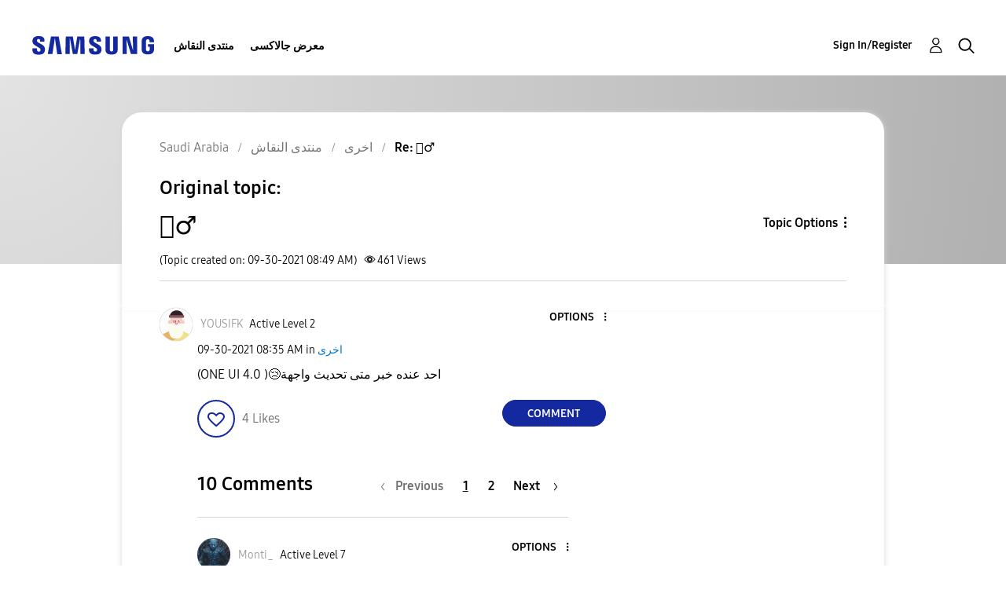

--- FILE ---
content_type: text/html; charset=UTF-8
request_url: https://r2.community.samsung.com/t5/%D8%A7%D8%AE%D8%B1%D9%89/%EF%B8%8F/m-p/9696528/highlight/true
body_size: 1876
content:
<!DOCTYPE html>
<html lang="en">
<head>
    <meta charset="utf-8">
    <meta name="viewport" content="width=device-width, initial-scale=1">
    <title></title>
    <style>
        body {
            font-family: "Arial";
        }
    </style>
    <script type="text/javascript">
    window.awsWafCookieDomainList = [];
    window.gokuProps = {
"key":"AQIDAHjcYu/GjX+QlghicBgQ/7bFaQZ+m5FKCMDnO+vTbNg96AHzOpaJdCT16BNTHHOlBrRcAAAAfjB8BgkqhkiG9w0BBwagbzBtAgEAMGgGCSqGSIb3DQEHATAeBglghkgBZQMEAS4wEQQME93hLjFno3N6GTj9AgEQgDt/iV7X9Hdzof9EfVmH2hm5ve21Uzi52f21MPofygpjydkfDxvTMDpVtHV/BR549NavJWgn0JGR+3yffA==",
          "iv":"D549ZgHoqAAAAmk+",
          "context":"jLa7OGvw0x1q6SH22GPwS8mMaVETMpf5eCXSIhmvJhMtuc2khjIdhdtpHI3/7KbJ90cSUUqGNwieTm22QGmnEuL7BFLcO04tf4A6J6tHnNVZzB9ZgbDQw/mll+qSK9LC1LjZmx8TGSEchvOElT1isvqihSynUpV68/XlP987kdIyAAubuk4OpL6gGwLhI723/77VG8/ULVzEKvUUZ6kIqYgeNFMgd0kJ8hRHKbVpnq/wx0ppnahLiqG9By+gEqMzhx6EXsu10MrzR4rn3SaG15pRGdWpqvsaAcav692wGdQenGa4K41aw4mOgY9cuIvuQKI7m4xW21RlhKkptRMn8jKrJQe1cAMLT+pQhCdj1/c9Q3Q0/2e5Zie+/ZsaGkoWm+JePa7rwYbGahZ/vt+0p/T75XxhMvtbd/1t"
};
    </script>
    <script src="https://bc0439715fa6.967eb88d.us-east-2.token.awswaf.com/bc0439715fa6/e566d069acb5/9c5f3411fe12/challenge.js"></script>
</head>
<body>
    <div id="challenge-container"></div>
    <script type="text/javascript">
        AwsWafIntegration.saveReferrer();
        AwsWafIntegration.checkForceRefresh().then((forceRefresh) => {
            if (forceRefresh) {
                AwsWafIntegration.forceRefreshToken().then(() => {
                    window.location.reload(true);
                });
            } else {
                AwsWafIntegration.getToken().then(() => {
                    window.location.reload(true);
                });
            }
        });
    </script>
    <noscript>
        <h1>JavaScript is disabled</h1>
        In order to continue, we need to verify that you're not a robot.
        This requires JavaScript. Enable JavaScript and then reload the page.
    </noscript>
</body>
</html>